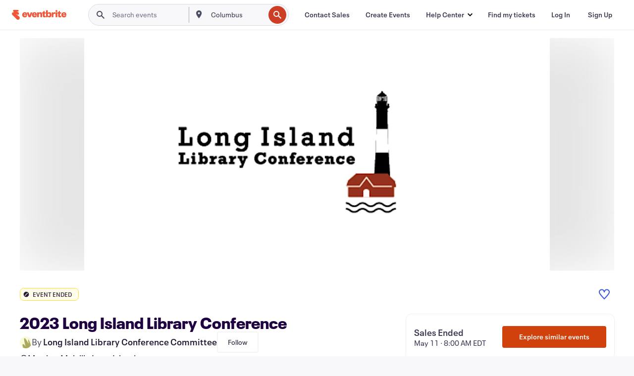

--- FILE ---
content_type: text/javascript; charset=utf-8
request_url: https://app.link/_r?sdk=web2.86.5&branch_key=key_live_epYrpbv3NngOvWj47OM81jmgCFkeYUlx&callback=branch_callback__0
body_size: 74
content:
/**/ typeof branch_callback__0 === 'function' && branch_callback__0("1545932333142974866");